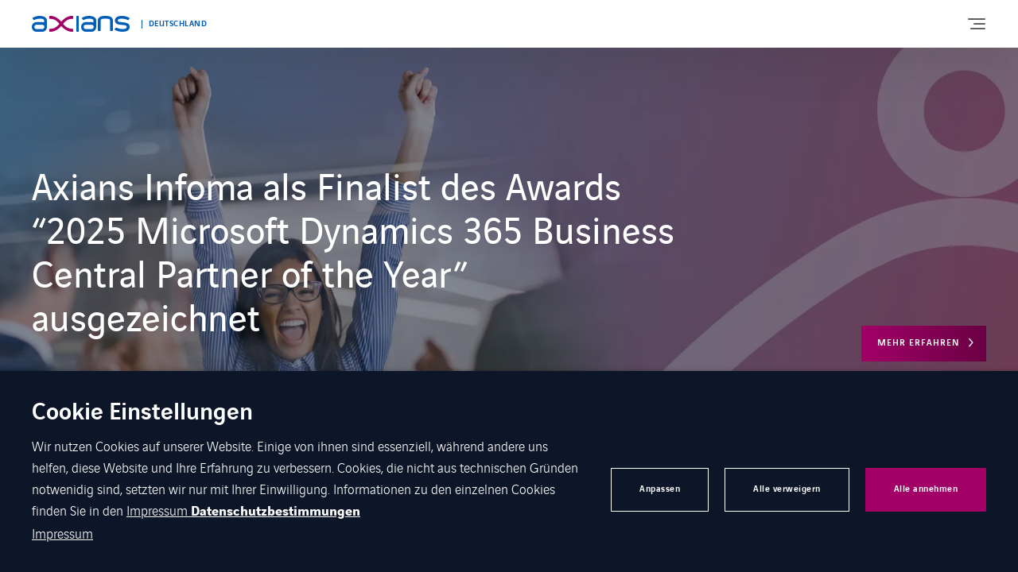

--- FILE ---
content_type: text/html; charset=utf-8
request_url: https://www.google.com/recaptcha/api2/anchor?ar=1&k=6LdwR_kdAAAAACczQZdBkFTaYgX0Kppp6pancucG&co=aHR0cHM6Ly93d3cuYXhpYW5zLmRlOjQ0Mw..&hl=en&v=PoyoqOPhxBO7pBk68S4YbpHZ&theme=light&size=normal&anchor-ms=20000&execute-ms=30000&cb=6s5pfquwjrki
body_size: 49289
content:
<!DOCTYPE HTML><html dir="ltr" lang="en"><head><meta http-equiv="Content-Type" content="text/html; charset=UTF-8">
<meta http-equiv="X-UA-Compatible" content="IE=edge">
<title>reCAPTCHA</title>
<style type="text/css">
/* cyrillic-ext */
@font-face {
  font-family: 'Roboto';
  font-style: normal;
  font-weight: 400;
  font-stretch: 100%;
  src: url(//fonts.gstatic.com/s/roboto/v48/KFO7CnqEu92Fr1ME7kSn66aGLdTylUAMa3GUBHMdazTgWw.woff2) format('woff2');
  unicode-range: U+0460-052F, U+1C80-1C8A, U+20B4, U+2DE0-2DFF, U+A640-A69F, U+FE2E-FE2F;
}
/* cyrillic */
@font-face {
  font-family: 'Roboto';
  font-style: normal;
  font-weight: 400;
  font-stretch: 100%;
  src: url(//fonts.gstatic.com/s/roboto/v48/KFO7CnqEu92Fr1ME7kSn66aGLdTylUAMa3iUBHMdazTgWw.woff2) format('woff2');
  unicode-range: U+0301, U+0400-045F, U+0490-0491, U+04B0-04B1, U+2116;
}
/* greek-ext */
@font-face {
  font-family: 'Roboto';
  font-style: normal;
  font-weight: 400;
  font-stretch: 100%;
  src: url(//fonts.gstatic.com/s/roboto/v48/KFO7CnqEu92Fr1ME7kSn66aGLdTylUAMa3CUBHMdazTgWw.woff2) format('woff2');
  unicode-range: U+1F00-1FFF;
}
/* greek */
@font-face {
  font-family: 'Roboto';
  font-style: normal;
  font-weight: 400;
  font-stretch: 100%;
  src: url(//fonts.gstatic.com/s/roboto/v48/KFO7CnqEu92Fr1ME7kSn66aGLdTylUAMa3-UBHMdazTgWw.woff2) format('woff2');
  unicode-range: U+0370-0377, U+037A-037F, U+0384-038A, U+038C, U+038E-03A1, U+03A3-03FF;
}
/* math */
@font-face {
  font-family: 'Roboto';
  font-style: normal;
  font-weight: 400;
  font-stretch: 100%;
  src: url(//fonts.gstatic.com/s/roboto/v48/KFO7CnqEu92Fr1ME7kSn66aGLdTylUAMawCUBHMdazTgWw.woff2) format('woff2');
  unicode-range: U+0302-0303, U+0305, U+0307-0308, U+0310, U+0312, U+0315, U+031A, U+0326-0327, U+032C, U+032F-0330, U+0332-0333, U+0338, U+033A, U+0346, U+034D, U+0391-03A1, U+03A3-03A9, U+03B1-03C9, U+03D1, U+03D5-03D6, U+03F0-03F1, U+03F4-03F5, U+2016-2017, U+2034-2038, U+203C, U+2040, U+2043, U+2047, U+2050, U+2057, U+205F, U+2070-2071, U+2074-208E, U+2090-209C, U+20D0-20DC, U+20E1, U+20E5-20EF, U+2100-2112, U+2114-2115, U+2117-2121, U+2123-214F, U+2190, U+2192, U+2194-21AE, U+21B0-21E5, U+21F1-21F2, U+21F4-2211, U+2213-2214, U+2216-22FF, U+2308-230B, U+2310, U+2319, U+231C-2321, U+2336-237A, U+237C, U+2395, U+239B-23B7, U+23D0, U+23DC-23E1, U+2474-2475, U+25AF, U+25B3, U+25B7, U+25BD, U+25C1, U+25CA, U+25CC, U+25FB, U+266D-266F, U+27C0-27FF, U+2900-2AFF, U+2B0E-2B11, U+2B30-2B4C, U+2BFE, U+3030, U+FF5B, U+FF5D, U+1D400-1D7FF, U+1EE00-1EEFF;
}
/* symbols */
@font-face {
  font-family: 'Roboto';
  font-style: normal;
  font-weight: 400;
  font-stretch: 100%;
  src: url(//fonts.gstatic.com/s/roboto/v48/KFO7CnqEu92Fr1ME7kSn66aGLdTylUAMaxKUBHMdazTgWw.woff2) format('woff2');
  unicode-range: U+0001-000C, U+000E-001F, U+007F-009F, U+20DD-20E0, U+20E2-20E4, U+2150-218F, U+2190, U+2192, U+2194-2199, U+21AF, U+21E6-21F0, U+21F3, U+2218-2219, U+2299, U+22C4-22C6, U+2300-243F, U+2440-244A, U+2460-24FF, U+25A0-27BF, U+2800-28FF, U+2921-2922, U+2981, U+29BF, U+29EB, U+2B00-2BFF, U+4DC0-4DFF, U+FFF9-FFFB, U+10140-1018E, U+10190-1019C, U+101A0, U+101D0-101FD, U+102E0-102FB, U+10E60-10E7E, U+1D2C0-1D2D3, U+1D2E0-1D37F, U+1F000-1F0FF, U+1F100-1F1AD, U+1F1E6-1F1FF, U+1F30D-1F30F, U+1F315, U+1F31C, U+1F31E, U+1F320-1F32C, U+1F336, U+1F378, U+1F37D, U+1F382, U+1F393-1F39F, U+1F3A7-1F3A8, U+1F3AC-1F3AF, U+1F3C2, U+1F3C4-1F3C6, U+1F3CA-1F3CE, U+1F3D4-1F3E0, U+1F3ED, U+1F3F1-1F3F3, U+1F3F5-1F3F7, U+1F408, U+1F415, U+1F41F, U+1F426, U+1F43F, U+1F441-1F442, U+1F444, U+1F446-1F449, U+1F44C-1F44E, U+1F453, U+1F46A, U+1F47D, U+1F4A3, U+1F4B0, U+1F4B3, U+1F4B9, U+1F4BB, U+1F4BF, U+1F4C8-1F4CB, U+1F4D6, U+1F4DA, U+1F4DF, U+1F4E3-1F4E6, U+1F4EA-1F4ED, U+1F4F7, U+1F4F9-1F4FB, U+1F4FD-1F4FE, U+1F503, U+1F507-1F50B, U+1F50D, U+1F512-1F513, U+1F53E-1F54A, U+1F54F-1F5FA, U+1F610, U+1F650-1F67F, U+1F687, U+1F68D, U+1F691, U+1F694, U+1F698, U+1F6AD, U+1F6B2, U+1F6B9-1F6BA, U+1F6BC, U+1F6C6-1F6CF, U+1F6D3-1F6D7, U+1F6E0-1F6EA, U+1F6F0-1F6F3, U+1F6F7-1F6FC, U+1F700-1F7FF, U+1F800-1F80B, U+1F810-1F847, U+1F850-1F859, U+1F860-1F887, U+1F890-1F8AD, U+1F8B0-1F8BB, U+1F8C0-1F8C1, U+1F900-1F90B, U+1F93B, U+1F946, U+1F984, U+1F996, U+1F9E9, U+1FA00-1FA6F, U+1FA70-1FA7C, U+1FA80-1FA89, U+1FA8F-1FAC6, U+1FACE-1FADC, U+1FADF-1FAE9, U+1FAF0-1FAF8, U+1FB00-1FBFF;
}
/* vietnamese */
@font-face {
  font-family: 'Roboto';
  font-style: normal;
  font-weight: 400;
  font-stretch: 100%;
  src: url(//fonts.gstatic.com/s/roboto/v48/KFO7CnqEu92Fr1ME7kSn66aGLdTylUAMa3OUBHMdazTgWw.woff2) format('woff2');
  unicode-range: U+0102-0103, U+0110-0111, U+0128-0129, U+0168-0169, U+01A0-01A1, U+01AF-01B0, U+0300-0301, U+0303-0304, U+0308-0309, U+0323, U+0329, U+1EA0-1EF9, U+20AB;
}
/* latin-ext */
@font-face {
  font-family: 'Roboto';
  font-style: normal;
  font-weight: 400;
  font-stretch: 100%;
  src: url(//fonts.gstatic.com/s/roboto/v48/KFO7CnqEu92Fr1ME7kSn66aGLdTylUAMa3KUBHMdazTgWw.woff2) format('woff2');
  unicode-range: U+0100-02BA, U+02BD-02C5, U+02C7-02CC, U+02CE-02D7, U+02DD-02FF, U+0304, U+0308, U+0329, U+1D00-1DBF, U+1E00-1E9F, U+1EF2-1EFF, U+2020, U+20A0-20AB, U+20AD-20C0, U+2113, U+2C60-2C7F, U+A720-A7FF;
}
/* latin */
@font-face {
  font-family: 'Roboto';
  font-style: normal;
  font-weight: 400;
  font-stretch: 100%;
  src: url(//fonts.gstatic.com/s/roboto/v48/KFO7CnqEu92Fr1ME7kSn66aGLdTylUAMa3yUBHMdazQ.woff2) format('woff2');
  unicode-range: U+0000-00FF, U+0131, U+0152-0153, U+02BB-02BC, U+02C6, U+02DA, U+02DC, U+0304, U+0308, U+0329, U+2000-206F, U+20AC, U+2122, U+2191, U+2193, U+2212, U+2215, U+FEFF, U+FFFD;
}
/* cyrillic-ext */
@font-face {
  font-family: 'Roboto';
  font-style: normal;
  font-weight: 500;
  font-stretch: 100%;
  src: url(//fonts.gstatic.com/s/roboto/v48/KFO7CnqEu92Fr1ME7kSn66aGLdTylUAMa3GUBHMdazTgWw.woff2) format('woff2');
  unicode-range: U+0460-052F, U+1C80-1C8A, U+20B4, U+2DE0-2DFF, U+A640-A69F, U+FE2E-FE2F;
}
/* cyrillic */
@font-face {
  font-family: 'Roboto';
  font-style: normal;
  font-weight: 500;
  font-stretch: 100%;
  src: url(//fonts.gstatic.com/s/roboto/v48/KFO7CnqEu92Fr1ME7kSn66aGLdTylUAMa3iUBHMdazTgWw.woff2) format('woff2');
  unicode-range: U+0301, U+0400-045F, U+0490-0491, U+04B0-04B1, U+2116;
}
/* greek-ext */
@font-face {
  font-family: 'Roboto';
  font-style: normal;
  font-weight: 500;
  font-stretch: 100%;
  src: url(//fonts.gstatic.com/s/roboto/v48/KFO7CnqEu92Fr1ME7kSn66aGLdTylUAMa3CUBHMdazTgWw.woff2) format('woff2');
  unicode-range: U+1F00-1FFF;
}
/* greek */
@font-face {
  font-family: 'Roboto';
  font-style: normal;
  font-weight: 500;
  font-stretch: 100%;
  src: url(//fonts.gstatic.com/s/roboto/v48/KFO7CnqEu92Fr1ME7kSn66aGLdTylUAMa3-UBHMdazTgWw.woff2) format('woff2');
  unicode-range: U+0370-0377, U+037A-037F, U+0384-038A, U+038C, U+038E-03A1, U+03A3-03FF;
}
/* math */
@font-face {
  font-family: 'Roboto';
  font-style: normal;
  font-weight: 500;
  font-stretch: 100%;
  src: url(//fonts.gstatic.com/s/roboto/v48/KFO7CnqEu92Fr1ME7kSn66aGLdTylUAMawCUBHMdazTgWw.woff2) format('woff2');
  unicode-range: U+0302-0303, U+0305, U+0307-0308, U+0310, U+0312, U+0315, U+031A, U+0326-0327, U+032C, U+032F-0330, U+0332-0333, U+0338, U+033A, U+0346, U+034D, U+0391-03A1, U+03A3-03A9, U+03B1-03C9, U+03D1, U+03D5-03D6, U+03F0-03F1, U+03F4-03F5, U+2016-2017, U+2034-2038, U+203C, U+2040, U+2043, U+2047, U+2050, U+2057, U+205F, U+2070-2071, U+2074-208E, U+2090-209C, U+20D0-20DC, U+20E1, U+20E5-20EF, U+2100-2112, U+2114-2115, U+2117-2121, U+2123-214F, U+2190, U+2192, U+2194-21AE, U+21B0-21E5, U+21F1-21F2, U+21F4-2211, U+2213-2214, U+2216-22FF, U+2308-230B, U+2310, U+2319, U+231C-2321, U+2336-237A, U+237C, U+2395, U+239B-23B7, U+23D0, U+23DC-23E1, U+2474-2475, U+25AF, U+25B3, U+25B7, U+25BD, U+25C1, U+25CA, U+25CC, U+25FB, U+266D-266F, U+27C0-27FF, U+2900-2AFF, U+2B0E-2B11, U+2B30-2B4C, U+2BFE, U+3030, U+FF5B, U+FF5D, U+1D400-1D7FF, U+1EE00-1EEFF;
}
/* symbols */
@font-face {
  font-family: 'Roboto';
  font-style: normal;
  font-weight: 500;
  font-stretch: 100%;
  src: url(//fonts.gstatic.com/s/roboto/v48/KFO7CnqEu92Fr1ME7kSn66aGLdTylUAMaxKUBHMdazTgWw.woff2) format('woff2');
  unicode-range: U+0001-000C, U+000E-001F, U+007F-009F, U+20DD-20E0, U+20E2-20E4, U+2150-218F, U+2190, U+2192, U+2194-2199, U+21AF, U+21E6-21F0, U+21F3, U+2218-2219, U+2299, U+22C4-22C6, U+2300-243F, U+2440-244A, U+2460-24FF, U+25A0-27BF, U+2800-28FF, U+2921-2922, U+2981, U+29BF, U+29EB, U+2B00-2BFF, U+4DC0-4DFF, U+FFF9-FFFB, U+10140-1018E, U+10190-1019C, U+101A0, U+101D0-101FD, U+102E0-102FB, U+10E60-10E7E, U+1D2C0-1D2D3, U+1D2E0-1D37F, U+1F000-1F0FF, U+1F100-1F1AD, U+1F1E6-1F1FF, U+1F30D-1F30F, U+1F315, U+1F31C, U+1F31E, U+1F320-1F32C, U+1F336, U+1F378, U+1F37D, U+1F382, U+1F393-1F39F, U+1F3A7-1F3A8, U+1F3AC-1F3AF, U+1F3C2, U+1F3C4-1F3C6, U+1F3CA-1F3CE, U+1F3D4-1F3E0, U+1F3ED, U+1F3F1-1F3F3, U+1F3F5-1F3F7, U+1F408, U+1F415, U+1F41F, U+1F426, U+1F43F, U+1F441-1F442, U+1F444, U+1F446-1F449, U+1F44C-1F44E, U+1F453, U+1F46A, U+1F47D, U+1F4A3, U+1F4B0, U+1F4B3, U+1F4B9, U+1F4BB, U+1F4BF, U+1F4C8-1F4CB, U+1F4D6, U+1F4DA, U+1F4DF, U+1F4E3-1F4E6, U+1F4EA-1F4ED, U+1F4F7, U+1F4F9-1F4FB, U+1F4FD-1F4FE, U+1F503, U+1F507-1F50B, U+1F50D, U+1F512-1F513, U+1F53E-1F54A, U+1F54F-1F5FA, U+1F610, U+1F650-1F67F, U+1F687, U+1F68D, U+1F691, U+1F694, U+1F698, U+1F6AD, U+1F6B2, U+1F6B9-1F6BA, U+1F6BC, U+1F6C6-1F6CF, U+1F6D3-1F6D7, U+1F6E0-1F6EA, U+1F6F0-1F6F3, U+1F6F7-1F6FC, U+1F700-1F7FF, U+1F800-1F80B, U+1F810-1F847, U+1F850-1F859, U+1F860-1F887, U+1F890-1F8AD, U+1F8B0-1F8BB, U+1F8C0-1F8C1, U+1F900-1F90B, U+1F93B, U+1F946, U+1F984, U+1F996, U+1F9E9, U+1FA00-1FA6F, U+1FA70-1FA7C, U+1FA80-1FA89, U+1FA8F-1FAC6, U+1FACE-1FADC, U+1FADF-1FAE9, U+1FAF0-1FAF8, U+1FB00-1FBFF;
}
/* vietnamese */
@font-face {
  font-family: 'Roboto';
  font-style: normal;
  font-weight: 500;
  font-stretch: 100%;
  src: url(//fonts.gstatic.com/s/roboto/v48/KFO7CnqEu92Fr1ME7kSn66aGLdTylUAMa3OUBHMdazTgWw.woff2) format('woff2');
  unicode-range: U+0102-0103, U+0110-0111, U+0128-0129, U+0168-0169, U+01A0-01A1, U+01AF-01B0, U+0300-0301, U+0303-0304, U+0308-0309, U+0323, U+0329, U+1EA0-1EF9, U+20AB;
}
/* latin-ext */
@font-face {
  font-family: 'Roboto';
  font-style: normal;
  font-weight: 500;
  font-stretch: 100%;
  src: url(//fonts.gstatic.com/s/roboto/v48/KFO7CnqEu92Fr1ME7kSn66aGLdTylUAMa3KUBHMdazTgWw.woff2) format('woff2');
  unicode-range: U+0100-02BA, U+02BD-02C5, U+02C7-02CC, U+02CE-02D7, U+02DD-02FF, U+0304, U+0308, U+0329, U+1D00-1DBF, U+1E00-1E9F, U+1EF2-1EFF, U+2020, U+20A0-20AB, U+20AD-20C0, U+2113, U+2C60-2C7F, U+A720-A7FF;
}
/* latin */
@font-face {
  font-family: 'Roboto';
  font-style: normal;
  font-weight: 500;
  font-stretch: 100%;
  src: url(//fonts.gstatic.com/s/roboto/v48/KFO7CnqEu92Fr1ME7kSn66aGLdTylUAMa3yUBHMdazQ.woff2) format('woff2');
  unicode-range: U+0000-00FF, U+0131, U+0152-0153, U+02BB-02BC, U+02C6, U+02DA, U+02DC, U+0304, U+0308, U+0329, U+2000-206F, U+20AC, U+2122, U+2191, U+2193, U+2212, U+2215, U+FEFF, U+FFFD;
}
/* cyrillic-ext */
@font-face {
  font-family: 'Roboto';
  font-style: normal;
  font-weight: 900;
  font-stretch: 100%;
  src: url(//fonts.gstatic.com/s/roboto/v48/KFO7CnqEu92Fr1ME7kSn66aGLdTylUAMa3GUBHMdazTgWw.woff2) format('woff2');
  unicode-range: U+0460-052F, U+1C80-1C8A, U+20B4, U+2DE0-2DFF, U+A640-A69F, U+FE2E-FE2F;
}
/* cyrillic */
@font-face {
  font-family: 'Roboto';
  font-style: normal;
  font-weight: 900;
  font-stretch: 100%;
  src: url(//fonts.gstatic.com/s/roboto/v48/KFO7CnqEu92Fr1ME7kSn66aGLdTylUAMa3iUBHMdazTgWw.woff2) format('woff2');
  unicode-range: U+0301, U+0400-045F, U+0490-0491, U+04B0-04B1, U+2116;
}
/* greek-ext */
@font-face {
  font-family: 'Roboto';
  font-style: normal;
  font-weight: 900;
  font-stretch: 100%;
  src: url(//fonts.gstatic.com/s/roboto/v48/KFO7CnqEu92Fr1ME7kSn66aGLdTylUAMa3CUBHMdazTgWw.woff2) format('woff2');
  unicode-range: U+1F00-1FFF;
}
/* greek */
@font-face {
  font-family: 'Roboto';
  font-style: normal;
  font-weight: 900;
  font-stretch: 100%;
  src: url(//fonts.gstatic.com/s/roboto/v48/KFO7CnqEu92Fr1ME7kSn66aGLdTylUAMa3-UBHMdazTgWw.woff2) format('woff2');
  unicode-range: U+0370-0377, U+037A-037F, U+0384-038A, U+038C, U+038E-03A1, U+03A3-03FF;
}
/* math */
@font-face {
  font-family: 'Roboto';
  font-style: normal;
  font-weight: 900;
  font-stretch: 100%;
  src: url(//fonts.gstatic.com/s/roboto/v48/KFO7CnqEu92Fr1ME7kSn66aGLdTylUAMawCUBHMdazTgWw.woff2) format('woff2');
  unicode-range: U+0302-0303, U+0305, U+0307-0308, U+0310, U+0312, U+0315, U+031A, U+0326-0327, U+032C, U+032F-0330, U+0332-0333, U+0338, U+033A, U+0346, U+034D, U+0391-03A1, U+03A3-03A9, U+03B1-03C9, U+03D1, U+03D5-03D6, U+03F0-03F1, U+03F4-03F5, U+2016-2017, U+2034-2038, U+203C, U+2040, U+2043, U+2047, U+2050, U+2057, U+205F, U+2070-2071, U+2074-208E, U+2090-209C, U+20D0-20DC, U+20E1, U+20E5-20EF, U+2100-2112, U+2114-2115, U+2117-2121, U+2123-214F, U+2190, U+2192, U+2194-21AE, U+21B0-21E5, U+21F1-21F2, U+21F4-2211, U+2213-2214, U+2216-22FF, U+2308-230B, U+2310, U+2319, U+231C-2321, U+2336-237A, U+237C, U+2395, U+239B-23B7, U+23D0, U+23DC-23E1, U+2474-2475, U+25AF, U+25B3, U+25B7, U+25BD, U+25C1, U+25CA, U+25CC, U+25FB, U+266D-266F, U+27C0-27FF, U+2900-2AFF, U+2B0E-2B11, U+2B30-2B4C, U+2BFE, U+3030, U+FF5B, U+FF5D, U+1D400-1D7FF, U+1EE00-1EEFF;
}
/* symbols */
@font-face {
  font-family: 'Roboto';
  font-style: normal;
  font-weight: 900;
  font-stretch: 100%;
  src: url(//fonts.gstatic.com/s/roboto/v48/KFO7CnqEu92Fr1ME7kSn66aGLdTylUAMaxKUBHMdazTgWw.woff2) format('woff2');
  unicode-range: U+0001-000C, U+000E-001F, U+007F-009F, U+20DD-20E0, U+20E2-20E4, U+2150-218F, U+2190, U+2192, U+2194-2199, U+21AF, U+21E6-21F0, U+21F3, U+2218-2219, U+2299, U+22C4-22C6, U+2300-243F, U+2440-244A, U+2460-24FF, U+25A0-27BF, U+2800-28FF, U+2921-2922, U+2981, U+29BF, U+29EB, U+2B00-2BFF, U+4DC0-4DFF, U+FFF9-FFFB, U+10140-1018E, U+10190-1019C, U+101A0, U+101D0-101FD, U+102E0-102FB, U+10E60-10E7E, U+1D2C0-1D2D3, U+1D2E0-1D37F, U+1F000-1F0FF, U+1F100-1F1AD, U+1F1E6-1F1FF, U+1F30D-1F30F, U+1F315, U+1F31C, U+1F31E, U+1F320-1F32C, U+1F336, U+1F378, U+1F37D, U+1F382, U+1F393-1F39F, U+1F3A7-1F3A8, U+1F3AC-1F3AF, U+1F3C2, U+1F3C4-1F3C6, U+1F3CA-1F3CE, U+1F3D4-1F3E0, U+1F3ED, U+1F3F1-1F3F3, U+1F3F5-1F3F7, U+1F408, U+1F415, U+1F41F, U+1F426, U+1F43F, U+1F441-1F442, U+1F444, U+1F446-1F449, U+1F44C-1F44E, U+1F453, U+1F46A, U+1F47D, U+1F4A3, U+1F4B0, U+1F4B3, U+1F4B9, U+1F4BB, U+1F4BF, U+1F4C8-1F4CB, U+1F4D6, U+1F4DA, U+1F4DF, U+1F4E3-1F4E6, U+1F4EA-1F4ED, U+1F4F7, U+1F4F9-1F4FB, U+1F4FD-1F4FE, U+1F503, U+1F507-1F50B, U+1F50D, U+1F512-1F513, U+1F53E-1F54A, U+1F54F-1F5FA, U+1F610, U+1F650-1F67F, U+1F687, U+1F68D, U+1F691, U+1F694, U+1F698, U+1F6AD, U+1F6B2, U+1F6B9-1F6BA, U+1F6BC, U+1F6C6-1F6CF, U+1F6D3-1F6D7, U+1F6E0-1F6EA, U+1F6F0-1F6F3, U+1F6F7-1F6FC, U+1F700-1F7FF, U+1F800-1F80B, U+1F810-1F847, U+1F850-1F859, U+1F860-1F887, U+1F890-1F8AD, U+1F8B0-1F8BB, U+1F8C0-1F8C1, U+1F900-1F90B, U+1F93B, U+1F946, U+1F984, U+1F996, U+1F9E9, U+1FA00-1FA6F, U+1FA70-1FA7C, U+1FA80-1FA89, U+1FA8F-1FAC6, U+1FACE-1FADC, U+1FADF-1FAE9, U+1FAF0-1FAF8, U+1FB00-1FBFF;
}
/* vietnamese */
@font-face {
  font-family: 'Roboto';
  font-style: normal;
  font-weight: 900;
  font-stretch: 100%;
  src: url(//fonts.gstatic.com/s/roboto/v48/KFO7CnqEu92Fr1ME7kSn66aGLdTylUAMa3OUBHMdazTgWw.woff2) format('woff2');
  unicode-range: U+0102-0103, U+0110-0111, U+0128-0129, U+0168-0169, U+01A0-01A1, U+01AF-01B0, U+0300-0301, U+0303-0304, U+0308-0309, U+0323, U+0329, U+1EA0-1EF9, U+20AB;
}
/* latin-ext */
@font-face {
  font-family: 'Roboto';
  font-style: normal;
  font-weight: 900;
  font-stretch: 100%;
  src: url(//fonts.gstatic.com/s/roboto/v48/KFO7CnqEu92Fr1ME7kSn66aGLdTylUAMa3KUBHMdazTgWw.woff2) format('woff2');
  unicode-range: U+0100-02BA, U+02BD-02C5, U+02C7-02CC, U+02CE-02D7, U+02DD-02FF, U+0304, U+0308, U+0329, U+1D00-1DBF, U+1E00-1E9F, U+1EF2-1EFF, U+2020, U+20A0-20AB, U+20AD-20C0, U+2113, U+2C60-2C7F, U+A720-A7FF;
}
/* latin */
@font-face {
  font-family: 'Roboto';
  font-style: normal;
  font-weight: 900;
  font-stretch: 100%;
  src: url(//fonts.gstatic.com/s/roboto/v48/KFO7CnqEu92Fr1ME7kSn66aGLdTylUAMa3yUBHMdazQ.woff2) format('woff2');
  unicode-range: U+0000-00FF, U+0131, U+0152-0153, U+02BB-02BC, U+02C6, U+02DA, U+02DC, U+0304, U+0308, U+0329, U+2000-206F, U+20AC, U+2122, U+2191, U+2193, U+2212, U+2215, U+FEFF, U+FFFD;
}

</style>
<link rel="stylesheet" type="text/css" href="https://www.gstatic.com/recaptcha/releases/PoyoqOPhxBO7pBk68S4YbpHZ/styles__ltr.css">
<script nonce="vKGwt-GrOqTAz5nr78SnQQ" type="text/javascript">window['__recaptcha_api'] = 'https://www.google.com/recaptcha/api2/';</script>
<script type="text/javascript" src="https://www.gstatic.com/recaptcha/releases/PoyoqOPhxBO7pBk68S4YbpHZ/recaptcha__en.js" nonce="vKGwt-GrOqTAz5nr78SnQQ">
      
    </script></head>
<body><div id="rc-anchor-alert" class="rc-anchor-alert"></div>
<input type="hidden" id="recaptcha-token" value="[base64]">
<script type="text/javascript" nonce="vKGwt-GrOqTAz5nr78SnQQ">
      recaptcha.anchor.Main.init("[\x22ainput\x22,[\x22bgdata\x22,\x22\x22,\[base64]/[base64]/UltIKytdPWE6KGE8MjA0OD9SW0grK109YT4+NnwxOTI6KChhJjY0NTEyKT09NTUyOTYmJnErMTxoLmxlbmd0aCYmKGguY2hhckNvZGVBdChxKzEpJjY0NTEyKT09NTYzMjA/[base64]/MjU1OlI/[base64]/[base64]/[base64]/[base64]/[base64]/[base64]/[base64]/[base64]/[base64]/[base64]\x22,\[base64]\\u003d\x22,\[base64]/CpsOJwowFXcOGw47CvsOqwqhfEH/[base64]/CnTtAOmbDmMKMwpLDjlzDosOVOBnDk8OCMURRw4Vyw4TDocKcV2jCssOnPgEeUcKeFRPDkBDDgsO0H0bCti06BMKBwr3CiMKYdMOSw4/CkixTwrNTwqd3HR3CosO5I8KawqFNMENeLztCGMKdCBtTTC/DmBNJEipvwpTCvRTCnMKAw5zDpcOgw44NEjXClsKSw6ITWjPDp8ONQhlKwp4YdEF/KsO5w67DpcKXw5Fpw6czTQLCokBcJsKCw7NUX8KWw6QQwpNbcMKewos9DQ82w4F+ZsKDw6B6wp/CgsKsPF7CqMKkWisGw7ciw61OWTPCvMOqCkPDuSUGCDwVUhIYwrN8WjTDhTnDqcKhLyh3BMK4BsKSwrVxYBbDgFLCqmI/w6AvUHLDusOVwoTDrgzDlcOKccOfw5c9GgpVKh3DmS1CwrfDn8OUGzfDg8KlLARCF8OAw7HDosKiw6/[base64]/CnEkJEAtkw5h2KMK2w4ldDcO4w6PDvWXCnA8qw5DDumhjw4FqeV0cw6PClcOaGkrDkMOcNMONY8KVQ8Kcw53Cs1HDvMKGL8OcB3/DrQzCrMOGwr/Co1Y0WsO7wqxNF0hXV0fCuEQudcK+w5RowpQ1JUHCulTCiVpqwrxjw63DtcO1w5/Dv8O+KAlcwpcfKMKBZHo6IyvCo0h4Sil9wpwDVx9VXHBvfWRjLAo9wqoxCl3CiMOOcsOpwp3CtT3Dr8KnK8OQSkdOwo7Ds8KyaiAkwqMeZ8Krw5/Chi7Ds8KiexTCscK8w5bDl8OQw7IUwqHCgMOjfUwSw5vClnbCrFjClFU9fwwDYCgcwp/CtcOzwo4rw6zCgsKXS2PDicKCRA/CnnjDvR3Djgp5w6URw4LClQx8w5fCqxEYD2LClB4gW2fDnTcaw43CqcOiEcOLw5XCncKBEMOqCsKDw455w4h6wobCqSHCsClKwobCjidIwrbCrQbDusO3I8OfSHJzG8O0fyEowqnDpMKLw6RcXMKqAlHClzHDsh/CgsKbFT4PQMOxw5DDlyHCj8OxwrXDu3JNTz/Cv8O4w7fCt8OMwprCpCJ/wofDjcO3w7NMw7gJw48FAXMOw4TDgMKWDAPCusOMaTPDj2fDh8OWPWhPwosfw5Bnw61kw5nDsRgJw4AmDsOqw6IawpzDjiBSbcKLwozDrcK4esONLVpnKVMZdnPCmsOhQMOEM8O3w7wcS8OtBcOsOcKGFcKtw5DCvA/DpARzQyTChMKbXxPDm8Oqw4PCmsKBXDLDi8OoQil6dlrDvExlwqjCs8OqScOQQ8OAw4HDth/Cmm5GwrrDuMKme2nCv3cFBhPCn1xQFmNJHH3Cp2wPwrs+w59abgN0w7BNNMOiJMKFF8Ouw6zCm8KvwqrDuTzCli82w5VSw7IBMinCsXrCnmAhOMOtw6MBeHPCvsOCT8KKBMK3RcKIMsOxw6/[base64]/Di8KGcBBWw5nChErCqiLDhMKQSTU4wozCgF81w5/CrSh1T2DDosOzwrw5wq3DicONwpAvwqYKIMO8w7zCrGDCscOQwofDvcOVwpVLw6kMLQLDsDxPwrVKw6FGFgDCtA4/L8OkYiwZbRPDhcK7wrPCkm/[base64]/[base64]/w7RrwqzCuMKhYsKrX8KSGsKESEDDmXZRwrPDmWhkfCzDp8OIW25TJsKeA8Kvw69MHXXDicK0LsOZdxLDvlrCh8Kxw6XCuWZcw6ccwoZSw7XDhTLCjMK9GAo4woZGwr/[base64]/DpifCnW7Cv8O7w6nDlcOgPGdNEHtXEhHCmcOCw6PCocKLwrvDl8O0QcK0SgFWG1USwqsmdcOvNBvDocKxwqUtwoXCtHAawoPCh8KRwpfChgvDqcO/wqnDjcOjwqNSwqdBOMKdwrbDtsK8IcOLasOowpPCmsOAIxfChC/[base64]/CnTl9WDjDpsOmU2llAMK0TQY7wpt+U3zDv8KBKMKcfQXCv0bCs0tAKMO4wodbCi0mE2TDkMOfP1rCl8OtwphREcKgwojDlMO+TcONesKCwovCosK7wo/DiQp1w4rClcKTTMKNcsKARMKFOkzCvG3DisOsGcOcHzgYwqFQwqrCrHbDnTQJBcK1F3jCoXkpwp8YFm3DjD7CsnXCi27DtcOCw7LDnsOpwozCvB/DkmvDqsO8wqpbNMKpw50qw4nCg05LwrFHCyvCoFnDh8KPwoIOJn7CogXChMKUU2TDnVgDD05/woEeDcOFw5PCvMOCP8KCBx8HUVkbw4VGw5bCs8K4PlBvTcK9w6YQw6x9bWoNIFbDv8KVFTARdQ3Dn8OSw4HDv3fCmsOkKxZgWlPDu8Krdj3DoMOXwpPDmTzDlXMldsKQwpVtwozCoX96wobDnwtnI8Obwop5w4F/wrBfKcKSMMKICMOlTcKCwog8wqcVw7cGcsOBHsODV8KTw4jDhcOzw4DDsj0Kw7jDvEtuXsOsfMKwXsKmR8OGIDJVe8OBw5/DjsOgworCvsKaYWwWc8KVW35RwrjCpsKlwobCqsKZL8OCOAFuSig1WTRZW8OuU8KVw4PCssKLwqcUw7rCjsOkw5dVY8OTYcOzSsKOw6Ugw7HDl8OvwoLDv8K/wrkTAV7DuUXCmsOdTlTCt8Kgw57DgxPDiXHCtcO+wq14fsOxfMK7w7fCmTHDozhkwoDDh8KzZ8Oow5bDkMOQw7RkMMOsw43DmMOiI8K3w5xyVsKLVivDnsK5w6vCuRgdw7XDgsKmSmDDu1fDk8KYw7Vqw6sCMMOQwo1jIcOiJB7CjsKCRzDCtFbCmCZFM8KZblnDjA/CoRvCg1XCoVTCtUI2S8KzbMKbwr7DqMKxw4fDoBzDgWnCgB7CgsK3w6klMTXDiWPCjDPChsKNHMOqw41WwoYFcMK2XkIgw4t7enpUw7DCnMOyAsOREiLDkzbCsMKSw7/DjgpmwrjCrijDnwJ0ESTDjzA5RRnDrMK1VcOVw5wnwoMxw6cdTz5FKEXDi8KLw5XClklxw57CjBPDtxnCosKiw7QwA34tQsK/w6/DnsKTYMKww5dSwp0zw51RMMKFwplFw5M2wqtJHsOLPilZR8K3w5gbwpLDtcO6wpYDw5PDoiLDhzDClsOPClxhIcOlMsKyFhJPw6F/[base64]/wqDDkQcvPsKfw7fCg8OHwqHDog9qwrPCkWpGwqM4w7Jjw67DvMOfwr4jUMKSAQ8VbBLDhAR3w7EHen1MwprCi8Kew5PCsnsZw5HDl8OoNCfCnsKmw7jDpMOkwovDqX/DpcOTdsKpFsO/[base64]/CkAZtKEArR2jCmntDOWLDvSPCgFFOwp/Cjm93wo3DrMKSF1AWwrbCnMKPw6FDw4thw6FqfsOmwr/CtgLDmlfCvllrw7HDt0LDk8Kmwro+w7g/YsKSwrjCj8Ojwrltw5wbw7bDhA/[base64]/[base64]/DiB3Ci8K7DzbCswg8MsKJLHPDjcO6N3TDhcOrT8ONABg/w6XDisO+dXXCmMOLf2XDvQE6w4xPwocww4YiwrlwwqF+Xy/[base64]/UcOEw75Gw7skwrA9ZcK1w7LDqsKJBsO0B03DlDN4wpPCuALCq8K9w4MMA8Kjw7zDggcJOXLDlxZeI0/[base64]/CpAspwo5NDsKOfF5KaHjDtDZCw5JLw4/[base64]/CmyzCiELChn9oHRd9wp7DlHE+AUzDl2jDjsOgVhllw7E/[base64]/CpcKsw4dDwp/[base64]/DjFRlF8KCwq4aw7/[base64]/w5PCtyfDoMKkOcKQw4TCq8KWCcOWcGDCqBQXJsO0fBzDgcOQYcK6H8KOw63CisK6wqguwr/[base64]/Du2Byw6M+wqRqwr5WWBnDrjbCknfDliXDnDbDr8OmJRxfURMHwqPDtkY0w7XCn8ODw40ywoLDvcOpW0UYw4ltwrpRI8KQJGDCgWbDtMKxb3RMHBDDusKAYWbCllUaw50FwrkCACU0OSDCnMKef3XCmcKkUMKdR8OQwoRwT8Kvf1k5w4/Dg3zDuhoHw6M7WgNuw5duwoPDrn/DlSseJGFuw6HDm8OUw4cZwrUANMKcwpEpwp7Cg8OLwqnChR7DgMOFwrXDuGYOaRrDqMOUw6kdbcO7w75Fw5DCvjZYw45dUmR6DsOAwpN/[base64]/w5RkwrzDiDjDtsKNWsO6wqfCn8KIw4AfbTvCkRV2wrpcwqlywrxuw6pNL8KMNzvCq8KPw6LCssKKFWANw6cOZGpcwpbDpkPCtyAuGsOUBFvDr3XDkcOIwo/Dtg4ow6vCocKOwqwbYsK/wrnDkxLDn2PDtBAlw7XDjkjDgTUgU8OhDcKlwr/DkxvDrADDh8KPwo0twqhRJMOcwoErw71yOcKxwr5KU8O+EAA+LsK8A8ONbyx5w58JwpTCq8ODwqpFwovDuT7DozgRSgLCgQ7Cj8Kww44hwpzCiSbDtW4GwrrDpsKww7bCqlEIwq7DnVDCq8KResKvw4/Dr8KTwovDrGwaw59Awr3CtsKvK8K4w63ChwYeMwhLZMK/wo12YBhzwrZfTsKGwrLCrcO2HBPDgMOPRcKcB8KUBhQPwo/Cq8OvSXbCkMORckLCgMKeZ8K/wqIZTD7CqcKcwo7DrMO+WcKIw68Dw4hyMxQcF2BTw6rCj8OLRAxTM8Kpw7XCtsOjw71twqXDtHZVE8KOw4RJdhLCocK9w5vDhWXDpiLDgsKcw5wLXB1xw5AZw6nDs8KZw5lGwonDiCEjw43CucOQPV9owpNuwrZZw7oowrkKJMO0woxZW2lkKkjCrRQrEUQgwo/CjVolVk7Dmg7DrsKlHcOucljCmTh2DcKww7fCjSwJwrHCtjXCrMKofcKGM2MNacOVwq9Rw5pGYsOYVcK1JSDDtMOEUlIGw4PCkWpeb8O6w4jCucKOw6zDgMKHw6d1w68SwqJJw6Rqw5DDqX5Qw7FuKi7DrMOVMMO8w4pew6/DnmVIw6Nhw7nCrgTDvSfDmMK6wptDJsK/MMKSEibCksKWX8KOwqY2w43Cjysxwq9cLTrDshpdwpgqGzZFW2vCqsKsw6TDicO6e2h3wqbCqmsdacOuODlUw4Bswq3Cv1jCnwbDixjCpMOBwrgMw7t/wpXClcO/A8OgJzzDucKlw7UHw6gUwqRwwr5Hw6EMwrxrw5Q/[base64]/a8OxwrEiCMOvNMKOQMOGwo4eVywsdh7ChcKuw7UvwqDChMKQwpsMw7V8w5tdRsK/w5I1WMK9w4pmJm7Ds0RRLivCllDCjQp/[base64]/CtVJ+wp7CiCprY1nDhjTCpDjCjsONw6LDrcOef3LDqD3Dj8OhBywQwojChlIBwoZ4S8OlEsOMHkt8wqteIcOGKjNAwoQkwrDCnsKyAsKiVT/CkzLCjV/DkWLDs8O2w4vDmMKGwppYQcKEJjhnO1cVPlrCo2vCvHLDigfDllY8LMKAA8KnwobCjTfDs1zDqsOAQg7Dj8O2fsKBwpTDl8KOCMOMO8KQw68jIll0w4HDu2nClsKEwqPCmgnCgiXClydWwrLDqMOLwqpKYsOVw43DrmjDosKObR/[base64]/Zh/CosKEBMKjwpcaYVJmHA/[base64]/CkGPClcKPw7RhOh58w5prFyDDjUDDiAhSKAk6wqFNJjNAwrMpPsKmLsKDwrPDkTPDssKcwrXDq8KVwrklby3Cpk1MwqcbNsObwoXCvlNmBGPCnsK/[base64]/DmX3CgsKpAcOPwp3CoW7DmFjCgMKGP3Jhw6FBdSjCmgrDgEDCp8KuBSFuwp/DukLCssOGw6HCgcKXMHsIe8OcwpzCnizDqcK7NGlDw54xwqLChlXDjgY8AsO/w6PDtcOnNnbDt8Kkbg/CscODYS7Cg8O9Z0zDgm4OHcOrTMOowqzClsKkwrTCl1nDhcKpwqVXV8OdwrduwqPCnHvDrB/DqcKIRg7CkBTDl8OoCFPCs8O1w7fDoBhMAsOWT0vDosOXScO1UMOrw58SwrV1wqDCj8KTwq/[base64]/wqbDrcK6wqdOUsKdwqFCOcOvwpIlKgUIwrJ8w5nCmsO9MMOiwpDDo8OBw4zCvsOBXxABOSHCpztXLsO5wo/DlRPDo37DjjzCm8KxwqEnJXvCvS7DpsKHTsO8w7EIwrgkw5bCqMOrwoRNbmbChhFnLSUkw5HChsKcU8Ofw4nCiCx7w7YRQgnCi8OaXsOsbMKzeMKGwqLCnn9vw4zCnsKYwogdwoLCi0/Di8KiTsO9wrt+wrbCnnfCkExtGiPCtsK4woUSZB/DpVbDtcK5J1zCrzVLNG/DrX3DqMOhw5hjSmlODsKzw6nClXV6wo7DlcOlw5I4wp17w5Emwp0QDcKNwp7CusOYw6cpOwZPfsKcakTCscKnKsKRw7s3w5Ijw4RQA3Yawr3Dq8Oow4bDqRAIw7hnwrFXw4wCwqrCqGfCjAvDn8KIYU/CrMOoZlXCkcKQKS/Di8OMaztaXnIgwpTDsxckwqYMw4VRw4Ykw5BEcSnCoHgoGMOFwqPCgMOqYMOzcCPDo2Biw5IIwq/Ch8KmQH5Ew7/DoMKwHm3DhMKSw5nCuXPDksKmwpERasKLw4tGIiHDusKKwp/Dnx3CkDDDscKVDnfCrcO1RzzDjMK3w4o3wrHDmDFUwpzCi0HDmB/DlsOew6DDp3I9w4HDn8Kjw7DDlHHCvcK0w7vCmMOWdsK3OgMOAsOaR1VoAVwgwpwhw43DuEXCq33DnsOmLCvDujzCvMOvJMKaw4/Cl8OZw64Kw6nDiHDChEgwVE1Fw7HCmgLDjcK+w5zCjsK3L8Oow7oTOQ5LwpsvQXRQACR9B8O2AT/DkMK7UVMlwqASw7HDg8K/X8KWayfDjRd2w7FNCl3CrVlCRMKJwqHDoGHDiUJ/R8OdSiRJwr/Dk04Kw7kObMK9w7vCisOMfsKAw7HCu1fCpGZewr42wovCkcOGw659HMKOw4XDv8OXw480LsO1ccO9J3XCoz3CiMKow5RvR8O2bsKvw6UFAMKqw6rDm3YAw6PDviHDuBk6MCdfw5QPOcK3w7vDkQnDn8KAwrPCjyooCsKAW8K5Ky3Doh/ChkMyGAfCgg1xHsOuSS7DqcOGwp98LU/[base64]/ClX3CgsObwqEnw6jDuMOww7pNPwp5TcOIw7LDjy7DnTrDoMKHOcKKwqfCs1bCg8K/H8Kpw4o6HDwUIMO2w6NzdiHCqMOlUcKWw7jDlTcAYj7Ds2UJwqUZw6rCtg/[base64]/w6pAwq/CiCrChjXCrDHCm8O2w5DCqcKfG8OGw7NZKsKuw6c9woxCfMOCEDfCkCgxwqLDoMK2wqnDk0PCnErCukxNFsOKVsKgLy/DgMOCw4NFw7sgfm/CkH3Cu8KWwp3CvcOawpDDo8KCw6zCknXDiBxaKCvDoidpw4fDu8OoD3gDMwxpw5zCtcOHw4FsUMO4XsOKMWECwr/Dm8ORwobCl8K6YTDCisKCw51ywr3Cg0ErK8K4wr5pITfDnsOsV8ORP0vCmUsAT09oRsOEbsKVw7pbEMOqwq/[base64]/[base64]/CjAx5ZsK9E8KzwpzClsK/FT3CsB5Sw4XDosK7wrbDr8Kywo5nw7Miwr7DgsOmwrrDlMOBJsOvQRjDv8KjDcKqcG/[base64]/[base64]/DnxoLAcKQw7Mje8OXw7vClU/Dv8KHw7bDh1ZRdRjDtcK7aFfDmzUEITXDrMKlwovDmcO2wr7Clm3CnMKZdybCssKLwrFOw6vDuT1iw4sYQMKIfsK6wrnDkcKsYh1cw7XDgTsvQzhwQcKFw5lDQcOwwoHCpXjDpzt8ccOOMj/CncOnwo3DtcKxwrbCul1gaC4Ubx1/BsKIw75zQl7DssKAXMKmYjrCrk7CvyXCgsOSw5vCjBLDn8KbwpfCr8OmHsOpPMK0PlfCs2guMMKzw47Dq8OxwpTDjsOVwqJAw7xhwoPDqcKBScOJwqLCs0XDucKfeVPCgMOhwqQ1ZQjCpsKgP8OFXMKyw5XCmsKLZT3CoFbCpcKhw5c6wpV1w7ZlfkR4KRhvwpzCqy/DrAlKcS5ow6gLfEoJQsOgH1tvw7IMOmQfwo4NVsKdbMKuOifCjEfDuMKOw6/DnUTCp8OhExAsOmvCiMKRw4jDgMKeW8OhAcOaw4/Ck2XDr8OHCnHCqcO/GcONwrTCgcOgTi3DhyDDtVTCu8OsBMORMcOiWMOrwpQyOMOTwqHDk8OhA3TCihAkwoHCqn0ZwpRUw7PDq8Kyw7wLFMK1wpfDuWvCqz/CgMKMNk5cecOswoLCq8KYDHBSw4/[base64]/[base64]/CpkvDmQ8URzlhwqwCHlgjwo3CvsOSwr5Owqoiw4fCi8KXw7Ygw6cGwojDtTnCjCDCnsK2wqHDhz/CsGbCg8OCwrcowpBcwqZaOMO6wpzDiDYtdcKIwpNDY8OkZcOwTsKeLwlfIcO0L8OTVg4UYmkUw6diw63CkUYHMcO4NXgVwpRIFGLCtDHDmMO8wok8wp7CjcOxwpjDtXrCvhkawp0nPMO0w4FNw5zDhcOiGcOPw5XCvj0Yw5MvMsKSwr8+TkY/w5TDtcK/X8OLw7UwYBjDhMO9LMKawovCqsObw7UiE8ONwrDDo8O+W8OmARvDnsKgw7TCgQbDuDzCisKMwpvCqcOLacOSwrfCrcOxbibDq0HCo3bDj8OKwrEdwq/Drzt/w5pzwokPM8KOwr3DtwXDl8KDYMKkLD0FIcK2SlbCr8O0CTAtD8KyM8Kfw69/wpfDlT4zHMOFwoc1bDvDiMKYw7rDvMKcwph+w6DCs2kaYcKHw7VAfRzDtMKkZsKhw63DqcKyJsOmMsK/wo0aEDEPwqvCsRgyRsK+wqLDtCJHdsKgw681woYMPm8ywptcYQk+wqA2wo0xaDRVwrzDmsOjwoESwq5BHiXDm8KAHzHDmMOUJMOZw4TCgz0fesKIwpVtwrkEw6JswpkqEG/DrmvDkMKPL8OVwp8hdcKrwrbCjcOmwrUnwoYiTyI6wpLDucO0JAFYUCHCrMOKw4A1w6AcVSYHw5/CoMO2w5DDkGTDsMOswoltB8ONWmRfFCVkw6LDg1/CpsOmdMOEwo1Qw59Awrh8fSLCjmFMf1hwSQjCvzPDksKLwqsIwoTCksOVQsKIw54iw6bDlV/DhDXDjjR6GH5gJcO1NnVcwovCsE1wF8OLw7B0UkfDsExqw4gRw4pYLCXDqyQsw5/DjsKuwpxzNMKWw48WQTbDjzFGOF5ewoXCicK4U2Ufw5PDscKCwoDCpsO6LsKUw6XDmcOpw4h9w6rCncOBw4Y2w5/CiMOvw7/DlgdEw6rCkRjDhcKAKmfCsRjDoAzCpRd9JsKWFVTDtyFOw4BZw4B4woDDhWoLwrJvwqXDnMORw4xPwp7Dp8KVGChtP8KwKsOgAMKxwoXCh1bCkgDCpAw3wp/[base64]/[base64]/[base64]/Cr8Oqf8OGw5zDrMKqwqlOEw5HIcK7ZsOGwoAeFcO+PcOKK8Olw47Dsm/[base64]/w4fCpBQWwoHDmDXCpMO2XQUYwoJSHx1Qwq3ClTjDoMKEFsOMDyENUsOpwpHCpV7CncOZUsKmwoDCmnDCu045EMKrPkTClMK2w4M+w7fDoEfDpHpWw59BWgTDi8KtAMOSw7/DqjhaBgEhS8K2UsOoKQ3CncO5GMOaw4pGBMKewqoAOcKXwroncnHDj8OAwonCs8ORw7IPQyV1w5rDpFQzCnfChzN5wo51wqbCvyh2w7xzFGNkwqRnw4vDqMOjw7/DoQJAwqgKL8ORw5MVEMKDwr7ChcKQOsKSw7J+R0Itw6/Du8OxVB7Dh8K3w49Yw6HDhwYXwqFTMcKiwqnCnsKFDMKwIRzChiBgSA/CrMKiDGXDhWjDmMKnwq/CtMOAw78RTiPCjm/[base64]/DnsKnT2cTwopJwprCjFDCtsOSw5/CocO5wpbDjsK1wq1KS8KTHlIwwp49fkBtw7YYwprCvsKAw4NbDMKqVsOgAsKEPQ3CkEXDtyEkw4bCmsOGTC8kckrDgBA+BVzCvsK2HDTDln7ChlXCuHdew4g7T2zCjsOpX8OewonCjsK0wobCr1MvcMKKcTHDs8KZwq/CmyHCmC7Ct8OmQcODFsOew5hHw7HDqwpgKCtbw5k+w49dMFgjZkB/wpENw4NQw7vDo3QwW1jCp8Khw4hrw7Y6wr/Ci8Kgwq7CmcKiWcKALxhVw7lewqc4w5Qgw6Iqwp/DtDnCulPCtcOcw5dpKUogwqfDkcOgf8OkXyE2wrAFDAwLQ8KeYhoYGsOiIMO6w4jDlMKIXXnChMKrXBRZUXoLw7HCjC7Dr1XDokUFNMKFcBLCvlBKQsKgCsOoH8O5w6DDncKuP0QEw4LCoMOSw5AlfD1IekXCvSUjw5jCuMKGQVbCmGRnPQnDp3TDosKOPyRAb0/[base64]/CsQDCgcO3wqtLwq5XwqDCv8Krw5/[base64]/DiRgIwrYvHMOhwpLClMOuw6PCjcOeISPDhS4Rw4zDtcKlBcOBw6wPw5rDuUbDnQ3DqHHCrHNgfsOTbAXDqyFFwovDnToSwpZkw4kWAEfCjsO6FcOAY8K7CcKKesKZMsO0ZgJqKMK4BMOmYEVuw4rDmVDDk2/DmwzCsWzCglBmw5N3GcOeYiIQwpPDmjsgGUrCsHo4woPDvFDDpsKYw4jCtEAqw6vCrx8bwp7DvMOTwoPDqMO1GWvCnsKwOTEDwokGwoRrwoTDgW/CnCDDu39mHcKHw70Xb8KjwpAsXlzDhMKRKQR7OsOYw7/[base64]/CkcO6IsOqfRPCoMOVw4bCg8Kkwq/Dgzldwqd4WQ9Aw6BFTmcxG2HDocOzIm/[base64]/DuMOUKkRSw6Mgw7XDsl9Nw5ordEDCuyBMw6nDoXvDkjfDpMKueB/DvcKBwqjDj8K8w78OQiInw64GG8Oab8OHQ2LDosK4woHChMOPEsOowpseLcOEwr/CpcKUwrBEPcKVG8K3fh/DocOvwpo9wpVzwofDj1PCusOZw6vDpSLDusKqw5HDmMKkYcO5R34Rw4HCh0F7acOVwqLClMK3wrXCsMOaXMKFwo7DsMKEJcOdwrDDscKzwrXDhko3KBQjw6PCujXCqlYWw7E9Pz55wqklZsKAw683wp/ClcKvKcKgRnMdeSDCrcOcJVx5asKlw7ttesOTwp7Dp3QFY8K/NsOSw6XDkCHDo8O0w4xECcODwoPDsydbwrfCnMOswpElGWF+TsO8LSbCmGohw6U/w67CoXPCtyHDj8O7w64Lwp/CpXLCpsOMwoLCg3vDi8OIdsOawotWfVjCqMO2ERgWw6BUwovCosOww7rDvMO2bMK6wrJRejTDn8O/V8K8VcO3d8KrwoDCmSzCqcKEw6HCvxNGHlAiw5tlRxXCrsKVDmtFImRgw4RAw6rCjcOSKyjCu8OOSjnDvcOUw4PClHnCk8K3ZMKdTcK4wrASwoErw4rDlz7CsmjCi8OWw7liWGB2M8KpwrTDnkTDscKdAjHDn0Ywwp/DoMO6woYYwqPCu8OzwqbDqzzDjWkme2/Ckj0JVsKKTsO7w5wMXsOKZMKwP0QewqjDssO9YArClsKdwr4iSi/DuMO3wp1EwosyJMOWAsKTIBfCiVdAbcKCw67Cl0l9SsK2IcO/w6ozXcOswr84JXAUw6tqHWjCh8O/w5tHVg/DmHZrfhXDoDY8DMOZw5LCkg01w7bChsKPw4IWJcKOw7/DtMOnFcOrw7/[base64]/ClSHCsHzCoRfDv0HDs8OMwrfCjMKLwo5GFS40IWlAVjDCp1zDpMOow4fCrMKKecKBw5hAFSHCsWUoVyXDjUxuZMO7P8KNDjLCtFTDuQTDiErCnETCuMO3KiV3wqjDoMKsBEvCsMOQY8KXwoAkwrLDksOvwo/CjcOywpzDq8K8OMKRWF3DnsK3S1Axw4/DnADCqsK8EsKkwoRawpPCp8OmwqMgwonCql8IIMOpw6UOAXU5UHk/cXYUeMOTw4dXVx3DvwXCkRQhBUvCkMOlwoNjU3RhwqM2GUh7F1Zlw65ewos4wpQhw6bCiB3DrxLCrjnCk2DDtHJDAhYieHjCiE5/EsOGwp7Dq3rCoMKvW8OdAsO1w5zDg8KTMMK3w4BowpvDvjDCv8OGfD8KEDEiw6UuKysrw7AcwpF2BMK0M8OAwp4aDxzCrgDCrmzCgsOfwpVnPj8Yw5HDgcK2acO+K8Kbw5DCrMKXYQ10IgfCl0HCosKibcORRsKrKkrCkcKlVsKpScKECsK6w4bDjD/Cv1EMc8Kcwq7CjB7DixATwqfDqcOsw6/CuMOnGVvCgMKcw7ogw5LCvMO0w5rDrXHDj8KXwqrDhj3CpcKzw7/DhVnDrMKMRg/[base64]/DncKbORVAXMOgRhsge8Klw5zDqClMwrZWZhLCmUlsfWTDhcOOwpvDm8KkBgHCr3RbDT3ChX/DssKrPFDCoEI6wq3ChcKxw4LDuGbDmkorw57Cp8O5wroww4bCgcO8ecO5AMKZw7fCsMOEFis+DUPDncOPBcOzwpYjecK1AG/Dt8OkCsKMdA7CjnHCs8Obw7LCtnXCisOqJcOnw6HCrxIVExfClTcxwrfDnMKgY8OKU8K0Q8KDw4rDgibCucKBwp3DrMKWP1w5w5bDmMO/w7bCokUKG8Kzw7fCtEpGwqLDncKuw5vDi8OVwrLDrsOJGsOrwpvCrFTDukTDpRkIwolAwonCumISwpnDiMKtwrPDpRAJPxF4HcObb8OnTcOcTsOICg1HwpdWw7wWwrJGFXjDuw4gFsKvN8KXw7hvwprCqcOzO3/CtWF/[base64]/[base64]/ClRBvEkbCq2LCm8Ocw6nDqm7DmcK8wpLCoxvDncK8Y8OXw5/CiMKxaDxIwrXDksKadlfDhGNWw7fCpwIcw7IsKHLDlxdlw68IJwfDvjXDg23CslRuP14KOcOnw51aO8KLHQnDmsOFwo7CssOIQMOwf8K6wrfDmXrDusOMc08Rw6HDtn3DqcK7EsKACsOXwrHDrMKhRMK8w5/[base64]/UzjDi1zCoWvDpcOqw5PDrlrCp3fDvcKSwqMSw7xFwr1lwrHCusO9wrrCtSNow4lcYnvDmMKrwoFtfn8AJztkTzzCpMKETnMYLix1T8O7G8ODC8KVVx/Cp8OjMT7DtcKOIcKFwpnDkTBMIgY2wrchesOZwrPCqTJgUMK3dzTDm8KQwolfw68dFMOCKTDDqRvDjAInw60dw7jDjsK+w6zCo0UxIWpwccOoBsOieMK2w4LDh3pswqnCoMKsR2o6JsO1ZsKCw4XDt8OSIkTCt8Kiw5cWw6YCfX7DpMOfay/Cikxwwp3Cn8KucMO6wonCu25Dw5TDk8KbFcOcFcOHwpl0D2/[base64]/CpMKfwptwXk7CgcOqBw9fGsKnbsK/[base64]/[base64]/Cs8K4MTzCqR9QRcO+RyLDizVZTsOpw7EuFlNnYMOdw4tgB8OfFsONH0JcIEzCg8O8esOlQlLCqcOEMRPCjx7CkzcAw7LDul0UCMONwobDpGAtKx8VwqrDiMOaa1IyEcKEMsK7wp3CkWnDlsK4F8OLw6IEw5LCscKaw4/Dh3bDvwTDo8KTw4zCjUjCm1rDtcKzw54Vwrs6wotjCBsLw4fCgsOqw5wXw63DssKITcK2woxiOMKHw59NPiPCoiZPw598w70bwokQwrHCrMOXGmPCpDrDvjHCmmDDnMOewr/DiMOKVMKIJsOZInRwwpt/[base64]/Ds8Kswo5KHcOAw6/DssOiV3PClS7DsMOKFcKQwrgnwobCisO/wp3DgsKNUcKOw67Cl0MyfMO3wovCvMO4KW3DuWk8PcOvendmw77CkcOIf3/CuSkdbcKkwoZ/TiNeYhvCjsKfw4lIHcO7KybDqAXDuMKSw4QfwrUvwp/DqWLDmEsRwpvClsKvwqhnIcKXdcOJJi7DrMK9HFQLwpt5JHIXFkDDgcKZwog8dnx4EsKmwoXCr1HCkMKmw5p9w5tgwoLDlcKQKhw7fcOtJzzDpBPCmMOPw6V2ayLCqsK7ZTfDv8KCw64Xw6BSwoVHDGjDsMOWFMKQWMK/[base64]/DgWDDhXjDt2HCmG1gwq4ZUcOLw6/[base64]/wobDnRHClcOKw68ww7bCtlkew70edMOEF3zCp8K/w7HDvA3DlMKDwojCu0VVwo5mwrY9wqJtwqolP8OfJGXCpFzDoMOkK2XCq8Kdw7zCp8OQP1NTw5zDnSYRXznDiTjDk0Z+w5o0w4zDkcOhDAFBwoINRcKEHBjDk1QcbMKrwoHCkC/DrcKaw4pYSSTDtX5VJC/CqQYew47CsUVfw7jCrcK1YkbCm8Oww7vDlSNbBng1w6lrLkPCsVEuwqzDucKjwo7CijrCnMOfPFDDjAnDh3psEVsTw5gQTcOBN8KBw6/DtQvDnWHDsU99UlYywr0sIcKMwqNPw5UdWntvHsO8XQXCmMOhXEcGwqXDkkPCgknDpRjDkUFjTmRew7BgwrbCm1vCvF/[base64]/w5DDs8OUw6QbelbDm8KyWsOHY8OIMsKpwrtqDkcbw5B3w63DgUfDv8KJbcKBw4fDtcKTwozDsjB4ZmZhw4ocCcKCw6J3ECTDtSvCrMOqw57DpMK6w5nCgMK/LHvDt8OiwoDCkkXCt8OdBmzCmMOCwoDDpmnCuAAiwoYbw7DDj8OGHnpNckDCnsOGwqDCksKBTsO2fcKlNsKQXcKqFMO5ey3ClDR8EsKFwofDusKKwozChkAZbsOOwpLDl8KmGgo9w5HDiMKnZQPCplwpDzfDmyEXdsOoVh/DjTQJfGHCq8K0ei7Dr2pOwoFXPcK5XcK6w53DucONw590wqnDizHCv8K/wozCrHsrw5HCn8KGwpQ7wpV6GsOzwpIyG8O/[base64]/Dv8OOLk7DpjzCkGnDvsO/[base64]/CuHsNZlkmw4bDj3cfwrjDlcK7asOPVcOXwqnDosOaGG7DmcOLEWUrw7XCocO0L8KtCGvCisK7WirDpcKxwoJjw6pCwrjDnsKRcH11NsOIeVzCtkdPDcKVSzvDsMKOwq5MOCvCvkDDqUvCvQjCqSl1w4tEwpfDs3TCpQp8aMOYIT8jw7/CosOqHkjDnBzDvMOWwrotwpoKwrAqbQ/[base64]/DoMOYKsOlwp97OHzDi8OqPcKKw5vChcO0WMKkHwMJQ8OqGjYAwp/[base64]/wpgFFycCwr0FK8KMwpgYAgvCu2jCs8K/w71NScKmPcOPwp3DtsOcwq0jJMK3VMOtPsKlw7kBA8OlKhwGOMKKKTTDq8Ouw7RBPcK8PjrDv8KEwojDocKrwoN6LWh5VDMXwovDoGQxw49FQU7DvT/DjMKIMsOYw7HDqAVHPXrCg37DuXjDrsOJSMKiw7TDvzjDqSHDuMO3Z3w5LsO1O8K9ZlUiDVp7wqvCoS1ow6rCvMOXwpkPw7vCuMKPwqxKMlkwdMO4w53DpU5/MsKuGDkEeBY6w5MMJ8Kowr/DtRBxAEVtPMOFwqIWwp4XwozCncOYw7kOUsOTMMOSAwrDssOEw4YjWsK/KyRoZMOedxbDqSYJw5oFIcKsIsO8wosKOjQQUsKPBxPCjRxDXgjCtXbCqyRHUsO/w7HCv8KyKztFwpZkwosTw54IWDIsw7A4worDpH/[base64]/BsKQw4bDh8KrHcKuSEbDmkvCi3h1wo3CqcKEVHLDl8O2XMKwwrgew7DDvik8wqd0Cz4Cw7vCvD/DqMO9NsKFw7zDgcOw\x22],null,[\x22conf\x22,null,\x226LdwR_kdAAAAACczQZdBkFTaYgX0Kppp6pancucG\x22,0,null,null,null,0,[21,125,63,73,95,87,41,43,42,83,102,105,109,121],[1017145,130],0,null,null,null,null,0,null,0,1,700,1,null,0,\[base64]/76lBhn6iwkZoQoZnOKMAhk\\u003d\x22,0,0,null,null,1,null,0,1,null,null,null,0],\x22https://www.axians.de:443\x22,null,[1,1,1],null,null,null,0,3600,[\x22https://www.google.com/intl/en/policies/privacy/\x22,\x22https://www.google.com/intl/en/policies/terms/\x22],\x22OsQQpKdD+vda/3Q39C7SlZErxQfVkD7JdINJaMIF4Zc\\u003d\x22,0,0,null,1,1768583095097,0,0,[29],null,[77,57,211,26],\x22RC-hcSiFrSKoySiIQ\x22,null,null,null,null,null,\x220dAFcWeA6wjEJ9bG4y_dUWIqSLeUURjGIlOkO3wiY5rDc5hK1isEpnMQKrhbQK6yfkn8Fl5IVqvR_hDfw93bISEB9HVrnELpEgnQ\x22,1768665895027]");
    </script></body></html>